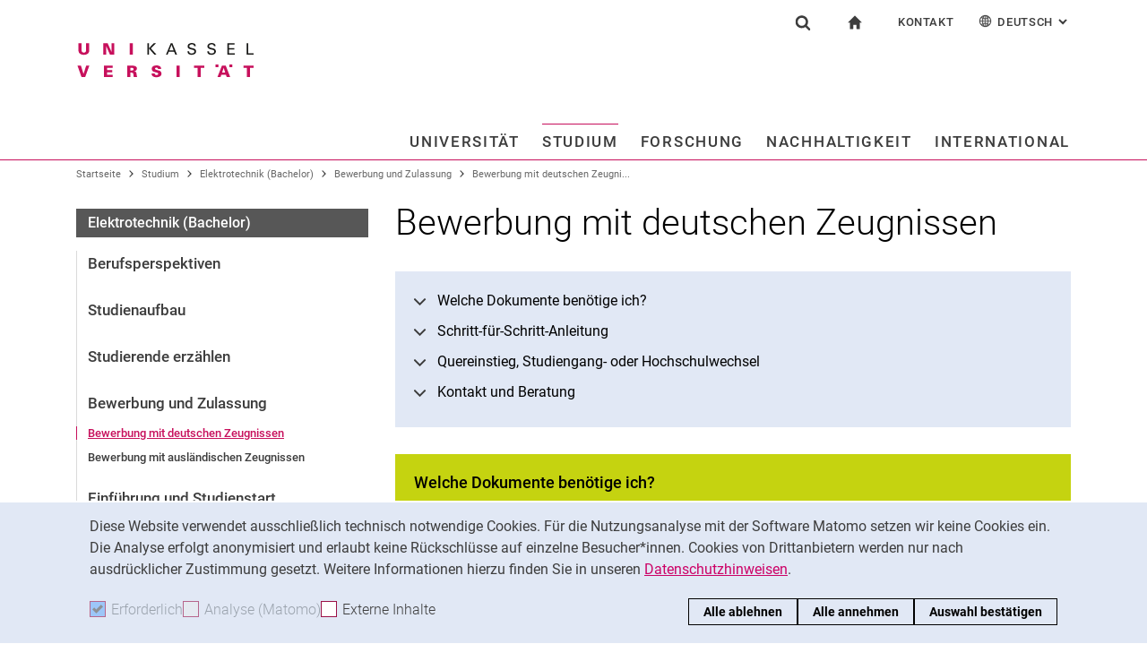

--- FILE ---
content_type: text/html;charset=utf-8
request_url: https://www.uni-kassel.de/uni/studium/elektrotechnik-bachelor/bewerbung-und-zulassung/bewerbung-mit-deutschen-zeugnissen
body_size: 17862
content:
<!DOCTYPE html>
<html lang="de">
<head>
<meta charset="utf-8">
<title>Bewerbung mit deutschen Zeugnissen - UNI</title>

<meta name="viewport" content="initial-scale=1.0,width=device-width,shrink-to-fit=no"><meta name="format-detection" content="telephone=no">

<link rel="canonical" href="https://www.uni-kassel.de/uni/studium/elektrotechnik-bachelor/bewerbung-und-zulassung/bewerbung-mit-deutschen-zeugnissen.html"/>

<link rel="alternate" hreflang="de-DE" href="https://www.uni-kassel.de/uni/studium/elektrotechnik-bachelor/bewerbung-und-zulassung/bewerbung-mit-deutschen-zeugnissen.html"/>
<link rel="alternate" hreflang="en-US" href="https://www.uni-kassel.de/uni/en/studium/elektrotechnik-bachelor/bewerbung-und-zulassung/bewerbung-mit-deutschen-zeugnissen.html"/>
<link rel="alternate" hreflang="x-default" href="https://www.uni-kassel.de/uni/studium/elektrotechnik-bachelor/bewerbung-und-zulassung/bewerbung-mit-deutschen-zeugnissen.html"/>

<meta name="generator" content="TYPO3 CMS">
<meta name="twitter:card" content="summary">
<!-- 
	This website is powered by TYPO3 - inspiring people to share!
	TYPO3 is a free open source Content Management Framework initially created by Kasper Skaarhoj and licensed under GNU/GPL.
	TYPO3 is copyright 1998-2026 of Kasper Skaarhoj. Extensions are copyright of their respective owners.
	Information and contribution at https://typo3.org/
-->
<link rel="icon" href="/uni/_assets/97ce2a73d41b33be41f1527dbf1cc639/Images/favicon.ico" type="image/vnd.microsoft.icon">
<link rel="stylesheet" href="/uni/_assets/97ce2a73d41b33be41f1527dbf1cc639/Css/bootstrap.min.css?1760424641" media="all">


</head>
<body id="top" data-asset-path="/uni/_assets/97ce2a73d41b33be41f1527dbf1cc639/">

<nav class="skip-to" aria-label="Schnellzugriff">
    <ul class="skip-to-list">
        <li class="skip-to-item"><a href="#inhalt" class="skip-to-link">Springe direkt zu: Inhalt</a></li>
        <li class="skip-to-item"><a href="#suche" class="skip-to-link">Springe direkt zu: Suche</a></li>
        <li class="skip-to-item"><a href="#hauptnavigation" class="skip-to-link">Springe direkt zu: Hauptnavigation</a></li>
    </ul>
</nav>
<hr class="hidden"/>
<div class="page page--sticky-subnav" id="page">
    
<header class="page-header" id="page-header"><div class="page-header-liner"><div class="container page-header-container"><div class="page-header-meta"><div class="search-form-wrapper" role="search" id="suche"><a class="search-form-control" href="#search-form" id="search-form-control"><svg xmlns="http://www.w3.org/2000/svg" width="26" height="28" aria-hidden="true" viewBox="0 0 26 28" class="search-form-control-icon"><use y="0" x="0" xlink:href="/uni/_assets/97ce2a73d41b33be41f1527dbf1cc639/Images/sprite.svg#icon-search"></use></svg><svg xmlns="http://www.w3.org/2000/svg" width="26" height="28" aria-hidden="true" viewBox="0 0 26 28" class="search-form-control-icon-close"><use y="0" x="0" xlink:href="/uni/_assets/97ce2a73d41b33be41f1527dbf1cc639/Images/sprite.svg#icon-plus"></use></svg><span class="sr-only">Suchformular</span></a><form class="search-form" id="search-form" data-search-form-global><div class="container"><div class="search-form-liner search-form-liner--full"><div class="search-field-wrapper"><label class="search-label" for="search-field">Suchbegriff</label><input type="text" name="search-q" class="search-field" id="search-field" placeholder="Suchbegriff eingeben"/></div><div class="search-engine-wrapper"><label class="search-label" for="search-url">Suchmaschine</label><select name="search-url" class="form-control form-control--search-select" id="search-url"><option value="https://www.google.de/search?hl=de&amp;sitesearch=uni-kassel.de&amp;q=_SWORD_">Google</option><option value="https://duckduckgo.com/?ia=web&amp;q=_SWORD_%20site:uni-kassel.de">DuckDuckGo</option><option value="https://www.bing.com/search?q=_SWORD_%20site:uni-kassel.de">Bing</option><option value="https://www.ecosia.org/search?method=index&amp;q=_SWORD_%20uni-kassel.de">Ecosia</option><option value="https://www.you.com/search?q=_SWORD_%20uni-kassel.de">You</option><option value="https://presearch.com/search?q=_SWORD_%20uni-kassel.de">Presearch</option><option value="https://www.qwant.com?q=_SWORD_%20uni-kassel.de">Qwant</option><option value="https://de.search.yahoo.com/search?vs=uni-kassel.de&amp;p=_SWORD_">Yahoo</option><option value="https://www.startpage.com/sp/search?query=_SWORD_%20uni-kassel.de">Startpage</option></select></div><button type="submit" class="search-submit"><svg xmlns="http://www.w3.org/2000/svg" width="26" height="28" aria-hidden="true" viewBox="0 0 26 28" class="search-submit-icon"><use y="0" x="0" xlink:href="/uni/_assets/97ce2a73d41b33be41f1527dbf1cc639/Images/sprite.svg#icon-search-submit"></use></svg><span class="sr-only">Suchen (öffnet externen Link in einem neuen Fenster)</span></button></div></div></form></div><nav class="navigation-meta" aria-label="spezielle Services"><ul class="navigation-meta-list"><li class="navigation-meta-item navigation-home"><a href="/uni/index.html" class="navigation-home-link"><svg xmlns="http://www.w3.org/2000/svg" width="16" height="16" aria-hidden="true" viewBox="0 0 32 32" class="navigation-home-link-icon"><use y="0" x="0" xlink:href="/uni/_assets/97ce2a73d41b33be41f1527dbf1cc639/Images/sprite.svg#icon-home"></use></svg><span class="sr-only">zur Startseite</span></a></li><li class="navigation-meta-item quick-start"><a href="#quick-start-dropdown" class="navigation-meta-link" id="quick-start-anchor">Kontakt</a><div class="navigation-meta-list quick-start-dropdown" id="quick-start-dropdown" aria-labelledby="quick-start-anchor"><ul class="quick-start-list"><li><a href="/uni/studium/kontakt-und-beratung.html" class="quick-start-link">Kontakt und Beratung rund ums Studium</a></li><li><a href="/uni/kontakt-fuer-presse-und-oeffentlichkeit.html" class="quick-start-link">Kontakt für Presse und Öffentlichkeit</a></li><li><a href="/uni/universitaet/kontakt-und-standorte.html" class="quick-start-link">Allgemeiner Kontakt und Standorte</a></li><li><a href="/uni/universitaet/organisation/einrichtungen-a-z.html" class="quick-start-link">Einrichtungen suchen</a></li><li><a href="https://portal.uni-kassel.de/qisserver/rds?state=user&amp;type=8&amp;topitem=lectures&amp;breadCrumbSource=portal" target="_blank" class="quick-start-link" rel="noreferrer">Personen suchen</a></li></ul></div></li><li class="navigation-meta-item quick-start"><a href="#quick-start-dropdown-lang" class="navigation-meta-link" id="quick-start-anchor-lang"><svg width="15" height="15" aria-hidden="true" focusable="false" class="navigation-meta-icon navigation-meta-icon--left" viewBox="0 0 15 15" fill="none" xmlns="http://www.w3.org/2000/svg"><path d="M14 7.45667C13.9856 5.81002 13.3644 4.16336 12.0933 2.90671C10.8656 1.67888 9.23332 1 7.5 1C5.76668 1 4.13447 1.67888 2.9067 2.90671C1.64997 4.16334 1.01442 5.81002 1 7.45667V7.5V7.54333C1.01441 9.18998 1.63558 10.8366 2.9067 12.0933C4.13442 13.3211 5.76668 14 7.5 14C9.23332 14 10.8655 13.3211 12.0933 12.0933C13.3499 10.8367 13.9855 9.18998 14 7.54333V7.5V7.45667ZM11.8189 11.3278C11.4289 10.9811 11.0101 10.6922 10.5623 10.4467C10.7645 9.66671 10.8945 8.78561 10.9234 7.86112H13.2634C13.1911 9.10333 12.7 10.3312 11.8189 11.3278ZM1.73679 7.86112H4.07675C4.10566 8.79995 4.23564 9.66666 4.43785 10.4467C3.99011 10.6778 3.57114 10.9811 3.18122 11.3278C2.30012 10.3312 1.80904 9.10338 1.73679 7.86112ZM3.18122 3.67226C3.57125 4.01895 3.99008 4.30783 4.43785 4.55336C4.22123 5.3333 4.10566 6.20002 4.07685 7.1389H1.73679C1.80903 5.89669 2.30012 4.66886 3.18122 3.67226ZM7.13897 4.58217C6.51791 4.53885 5.89676 4.40887 5.30451 4.16334C5.73787 2.89221 6.38784 1.99669 7.13897 1.78007V4.58217ZM7.13897 5.30439V7.13885H4.79901C4.82793 6.32999 4.92899 5.54992 5.1024 4.85664C5.75226 5.11669 6.44567 5.26108 7.13897 5.30439ZM7.13897 7.86106V9.69552C6.44567 9.73885 5.75226 9.88333 5.10229 10.1433C4.92899 9.44997 4.82782 8.66992 4.79891 7.86106H7.13897ZM7.13897 10.4177V13.2199C6.38784 13.0033 5.73787 12.0933 5.30451 10.8367C5.89676 10.591 6.51791 10.4611 7.13897 10.4177ZM7.86119 10.4177C8.48224 10.4611 9.1034 10.591 9.69564 10.8366C9.26229 12.1077 8.61232 13.0032 7.86119 13.2198V10.4177ZM7.86119 9.69552V7.86106H10.2011C10.1722 8.66992 10.0712 9.45 9.89776 10.1433C9.24789 9.88322 8.55449 9.73883 7.86119 9.69552ZM7.86119 7.13885V5.30439C8.55449 5.26106 9.24789 5.11658 9.89786 4.85664C10.0712 5.54994 10.1723 6.32999 10.2012 7.13885H7.86119ZM7.86119 4.58217V1.77997C8.61232 1.99659 9.26229 2.90663 9.69564 4.16323C9.1034 4.40888 8.48224 4.53884 7.86119 4.58217ZM9.37787 2.03999C10.0857 2.28553 10.7357 2.66105 11.3134 3.16665C11.01 3.4266 10.6923 3.65773 10.36 3.84554C10.1001 3.12332 9.76789 2.50216 9.37787 2.03999ZM4.65457 3.84554C4.32238 3.65773 3.99008 3.4267 3.70122 3.16665C4.27894 2.66105 4.92904 2.28555 5.63673 2.03999C5.23229 2.50216 4.9001 3.12332 4.65457 3.84554ZM4.65457 11.1544C4.91452 11.8766 5.24681 12.4833 5.62234 12.9599C4.91454 12.7144 4.26455 12.3389 3.68683 11.8333C3.99021 11.5733 4.30785 11.3422 4.65457 11.1544ZM10.3456 11.1544C10.6778 11.3422 11.0101 11.5732 11.299 11.8333C10.7213 12.3389 10.0712 12.7144 9.36347 12.9599C9.76791 12.4978 10.1001 11.8766 10.3456 11.1544ZM10.9234 7.13885C10.8945 6.20002 10.779 5.3333 10.5622 4.55331C11.01 4.32218 11.429 4.01889 11.8189 3.6722C12.7 4.66889 13.1767 5.89658 13.2633 7.13885H10.9234Z" fill="currentColor" stroke="currentColor" stroke-width="0.3"/></svg>Deutsch<span class="sr-only">: Alternative Seitensprachen</span><svg width="10" height="7" aria-hidden="true" focusable="false" viewBox="0 0 10 7" fill="none" xmlns="http://www.w3.org/2000/svg" class="navigation-meta-icon navigation-meta-icon--right"><path d="M9 1L5.13793 5L1 1" stroke="currentColor" stroke-width="2"/></svg></a><div class="navigation-meta-list quick-start-dropdown" id="quick-start-dropdown-lang" aria-label="Alternative Seitensprachen"><ul class="quick-start-list quick-start-list--lang"><li><a href="/uni/en/studium/elektrotechnik-bachelor/bewerbung-und-zulassung/bewerbung-mit-deutschen-zeugnissen.html" class="quick-start-link"><span lang="en">English</span></a></li></ul></div></li></ul></nav></div><div class="page-header-ci" id="logo-wrapper"><a class="page-logo-link" href="/uni/index.html"><img src="https://www.uni-kassel.de/uni/index.php?eID=dumpFile&amp;t=f&amp;f=26819&amp;token=fb62f8d9c0bf6261254757d6ccdaae913b46c83b" alt="zur Startseite" width="199" height="40" class="img-fluid page-logo page-logo-default"/></a></div><div class="row justify-content-end"><div class="col-lg-16 navigation-col"><nav class="navigation" id="hauptnavigation" aria-label="Hauptnavigation"><ul class="navigation-list"><li class="navigation-list-item"><a href="#n33" data-controls="n33" id="n33-control" class="navigation-link">Universität</a><div class="navigation-dropdown" id="n33" role="region"><a href="/uni/universitaet/unser-profil.html" class="navigation-toplevel-link">Universität</a><div class="navigation-sub-nav-wrapper"><div class="navigation-sub-nav"><p class="navigation-sub-nav-header"><a href="/uni/universitaet/unser-profil.html" class="navigation-sub-nav-header-link">Unser Profil</a></p></div><div class="navigation-sub-nav"><p class="navigation-sub-nav-header"><a href="/uni/universitaet/organisation.html" class="navigation-sub-nav-header-link">Organisation</a></p><ul class="navigation-sub-nav-list"><li class="navigation-sub-nav-item"><a href="/uni/universitaet/organisation/praesidium.html" class="navigation-sub-nav-link">Präsidium</a></li><li class="navigation-sub-nav-item"><a href="https://www.uni-kassel.de/hochschulverwaltung/organisation/gremien" target="_blank" class="navigation-sub-nav-link">Gremien</a></li><li class="navigation-sub-nav-item"><a href="/uni/universitaet/organisation/fachbereiche-und-institute.html" class="navigation-sub-nav-link">Fachbereiche und Institute</a></li><li class="navigation-sub-nav-item"><a href="/uni/universitaet/organisation/hochschulverwaltung.html" class="navigation-sub-nav-link">Hochschulverwaltung</a></li><li class="navigation-sub-nav-item"><a href="/uni/universitaet/organisation/zentrale-einrichtungen.html" class="navigation-sub-nav-link">Zentrale Einrichtungen</a></li></ul></div><div class="navigation-sub-nav"><p class="navigation-sub-nav-header"><a href="/uni/universitaet/arbeitgeberin.html" class="navigation-sub-nav-header-link">Arbeitgeberin</a></p></div><div class="navigation-sub-nav"><p class="navigation-sub-nav-header"><a href="/uni/universitaet/stellenangebote.html" class="navigation-sub-nav-header-link">Stellenangebote</a></p></div><div class="navigation-sub-nav"><p class="navigation-sub-nav-header"><a href="/uni/universitaet/alumni-und-freunde.html" class="navigation-sub-nav-header-link">Alum­ni und Freunde</a></p></div><div class="navigation-sub-nav"><p class="navigation-sub-nav-header"><a href="/uni/universitaet/kontakt-und-standorte.html" class="navigation-sub-nav-header-link">Kontakt und Standorte</a></p></div></div></div></li><li class="navigation-list-item"><a href="#n34" data-controls="n34" id="n34-control" class="navigation-link navigation-link--current">Studium</a><div class="navigation-dropdown" id="n34" role="region"><a href="/uni/studium/studium-im-ueberblick.html" class="navigation-toplevel-link">Studium</a><div class="navigation-sub-nav-wrapper"><div class="navigation-sub-nav"><p class="navigation-sub-nav-header"><a href="/uni/studium/studium-im-ueberblick.html" class="navigation-sub-nav-header-link">Studium im Überblick</a></p></div><div class="navigation-sub-nav"><p class="navigation-sub-nav-header"><a href="/uni/studium/alle-studiengaenge.html" class="navigation-sub-nav-header-link">Alle Studiengänge</a></p><ul class="navigation-sub-nav-list"><li class="navigation-sub-nav-item"><a href="/uni/studium/alle-studiengaenge/bachelor-studiengaenge.html" class="navigation-sub-nav-link">Bachelor-Studiengänge</a></li><li class="navigation-sub-nav-item"><a href="/uni/studium/alle-studiengaenge/lehramtsstudium.html" class="navigation-sub-nav-link">Lehramtsstudium</a></li><li class="navigation-sub-nav-item"><a href="/uni/studium/alle-studiengaenge/studiengaenge-der-kunsthochschule.html" class="navigation-sub-nav-link">Studiengänge der Kunsthochschule</a></li><li class="navigation-sub-nav-item"><a href="/uni/studium/alle-studiengaenge/master-studiengaenge.html" class="navigation-sub-nav-link">Master-Studiengänge</a></li><li class="navigation-sub-nav-item"><a href="/uni/studium/alle-studiengaenge/neue-studienangebote.html" class="navigation-sub-nav-link">Neue Studienangebote</a></li></ul></div><div class="navigation-sub-nav"><p class="navigation-sub-nav-header"><a href="/uni/studium/vor-der-bewerbung.html" class="navigation-sub-nav-header-link">Vor der Bewerbung</a></p></div><div class="navigation-sub-nav"><p class="navigation-sub-nav-header"><a href="/uni/studium/nach-der-bewerbung.html" class="navigation-sub-nav-header-link">Nach der Bewerbung</a></p></div><div class="navigation-sub-nav"><p class="navigation-sub-nav-header"><a href="/uni/studium/im-studium.html" class="navigation-sub-nav-header-link">Im Studium</a></p></div><div class="navigation-sub-nav"><p class="navigation-sub-nav-header"><a href="/uni/studium/kontakt-und-beratung.html" class="navigation-sub-nav-header-link">Kontakt und Beratung</a></p></div></div></div></li><li class="navigation-list-item"><a href="#n35" data-controls="n35" id="n35-control" class="navigation-link">Forschung</a><div class="navigation-dropdown" id="n35" role="region"><a href="/uni/forschung/forschung-im-ueberblick.html" class="navigation-toplevel-link">Forschung</a><div class="navigation-sub-nav-wrapper"><div class="navigation-sub-nav"><p class="navigation-sub-nav-header"><a href="/uni/forschung/forschung-im-ueberblick.html" class="navigation-sub-nav-header-link">Forschung im Überblick</a></p></div><div class="navigation-sub-nav"><p class="navigation-sub-nav-header"><a href="/uni/forschung/forschungsschwerpunkte.html" class="navigation-sub-nav-header-link">Forschungsschwerpunkte</a></p></div><div class="navigation-sub-nav"><p class="navigation-sub-nav-header"><a href="/uni/forschung/forschungs-und-graduiertenfoerderung.html" class="navigation-sub-nav-header-link">Forschungs- und Graduiertenförderung</a></p></div><div class="navigation-sub-nav"><p class="navigation-sub-nav-header"><a href="/uni/forschung/wissens-und-technologietransfer.html" class="navigation-sub-nav-header-link">Wissens- und Technologietransfer</a></p></div></div></div></li><li class="navigation-list-item"><a href="#n26055" data-controls="n26055" id="n26055-control" class="navigation-link">Nachhaltigkeit</a><div class="navigation-dropdown" id="n26055" role="region"><a href="/uni/nachhaltigkeit/hochschule-fuer-nachhaltigkeit-nachhaltige-hochschule.html" class="navigation-toplevel-link">Nachhaltigkeit</a><div class="navigation-sub-nav-wrapper"><div class="navigation-sub-nav"><p class="navigation-sub-nav-header"><a href="/uni/nachhaltigkeit/hochschule-fuer-nachhaltigkeit-nachhaltige-hochschule.html" class="navigation-sub-nav-header-link">Hochschule für Nachhaltigkeit, nachhaltige Hochschule</a></p></div><div class="navigation-sub-nav"><p class="navigation-sub-nav-header"><a href="/uni/nachhaltigkeit/nachhaltigkeitsforschung.html" class="navigation-sub-nav-header-link">Nachhaltigkeitsforschung</a></p><ul class="navigation-sub-nav-list"><li class="navigation-sub-nav-item"><a href="/uni/nachhaltigkeit/nachhaltigkeitsforschung/kassel-institute-for-sustainability.html" class="navigation-sub-nav-link">Kassel Institute for Sustainability</a></li></ul></div><div class="navigation-sub-nav"><p class="navigation-sub-nav-header"><a href="/uni/studium/alle-studiengaenge/neue-studienangebote.html" class="navigation-sub-nav-header-link">Nachhaltigkeit studieren</a></p></div><div class="navigation-sub-nav"><p class="navigation-sub-nav-header"><a href="/uni/nachhaltigkeit/nachhaltigkeit-und-wissenstransfer.html" class="navigation-sub-nav-header-link">Nachhaltigkeit und Wissenstransfer</a></p></div><div class="navigation-sub-nav"><p class="navigation-sub-nav-header"><a href="/uni/nachhaltigkeit/nachhaltiger-betrieb-und-campus.html" class="navigation-sub-nav-header-link">Nachhaltiger Betrieb und Campus</a></p><ul class="navigation-sub-nav-list"><li class="navigation-sub-nav-item"><a href="/uni/nachhaltigkeit/nachhaltiger-betrieb-und-campus/green-office.html" class="navigation-sub-nav-link">Green Office</a></li></ul></div></div></div></li><li class="navigation-list-item navigation-list-item-last"><a href="#n1362" data-controls="n1362" id="n1362-control" class="navigation-link navigation-link-last">International</a><div class="navigation-dropdown" id="n1362" role="region"><a href="/uni/international/internationaler-austausch-im-ueberblick.html" class="navigation-toplevel-link">International</a><div class="navigation-sub-nav-wrapper"><div class="navigation-sub-nav"><p class="navigation-sub-nav-header"><a href="/uni/international/internationaler-austausch-im-ueberblick.html" class="navigation-sub-nav-header-link">Internationaler Austausch im Überblick</a></p></div><div class="navigation-sub-nav"><p class="navigation-sub-nav-header"><a href="/uni/international/nach-kassel-kommen.html" class="navigation-sub-nav-header-link">Nach Kassel kommen</a></p></div><div class="navigation-sub-nav"><p class="navigation-sub-nav-header"><a href="/uni/international/ins-ausland-gehen.html" class="navigation-sub-nav-header-link">Ins Ausland gehen</a></p></div><div class="navigation-sub-nav"><p class="navigation-sub-nav-header"><a href="/uni/international/kontakt-und-service.html" class="navigation-sub-nav-header-link">Kontakt und Service</a></p></div></div></div></li><li class="navigation-list-item-disabled"><a href="/uni/aktuelles-aus-der-universitaet/alle-meldungen.html" class="navigation-toplevel-link">Aktuelles aus der Universität</a><div class="navigation-sub-nav"><p class="navigation-sub-nav-header"><a href="/uni/aktuelles-aus-der-universitaet/pressemitteilungen.html" class="navigation-sub-nav-header-link">Pressemitteilungen</a></p></div><div class="navigation-sub-nav"><p class="navigation-sub-nav-header"><a href="/uni/aktuelles-aus-der-universitaet/alle-meldungen.html" class="navigation-sub-nav-header-link">Alle Meldungen</a></p><ul class="navigation-sub-nav-list"><li class="navigation-sub-nav-item"><a href="/uni/aktuelles-aus-der-universitaet/alle-meldungen/berichte-aus-den-bereichen.html" class="navigation-sub-nav-link">Berichte aus den Bereichen</a></li><li class="navigation-sub-nav-item"><a href="/uni/aktuelles-aus-der-universitaet/alle-meldungen/wissenschaftliche-standpunkte.html" class="navigation-sub-nav-link">Wissenschaftliche Standpunkte</a></li><li class="navigation-sub-nav-item"><a href="/uni/aktuelles-aus-der-universitaet/alle-meldungen/stellungnahmen-der-hochschule.html" class="navigation-sub-nav-link">Stellungnahmen der Hochschule</a></li></ul></div><div class="navigation-sub-nav"><p class="navigation-sub-nav-header"><a href="/uni/aktuelles-aus-der-universitaet/oeffentliche-veranstaltungen.html" class="navigation-sub-nav-header-link">Öffentliche Veranstaltungen</a></p><ul class="navigation-sub-nav-list"><li class="navigation-sub-nav-item"><a href="/uni/aktuelles-aus-der-universitaet/oeffentliche-veranstaltungen/ringvorlesungen.html" class="navigation-sub-nav-link">Ringvorlesungen</a></li><li class="navigation-sub-nav-item"><a href="/uni/aktuelles-aus-der-universitaet/oeffentliche-veranstaltungen/ausstellungen-und-rundgaenge.html" class="navigation-sub-nav-link">Ausstellungen und Rundgänge</a></li></ul></div><div class="navigation-sub-nav"><p class="navigation-sub-nav-header"><a href="/uni/aktuelles-aus-der-universitaet/konferenzen-und-tagungen.html" class="navigation-sub-nav-header-link">Konferenzen und Tagungen</a></p></div><div class="navigation-sub-nav"><p class="navigation-sub-nav-header"><a href="/uni/aktuelles-aus-der-universitaet/portraets-und-geschichten.html" class="navigation-sub-nav-header-link">Porträts und Geschichten</a></p></div><div class="navigation-sub-nav"><p class="navigation-sub-nav-header"><a href="/uni/aktuelles-aus-der-universitaet/social-media.html" class="navigation-sub-nav-header-link">Social Media</a></p></div><div class="navigation-sub-nav"><p class="navigation-sub-nav-header"><a href="/uni/aktuelles-aus-der-universitaet/podcasts.html" class="navigation-sub-nav-header-link">Podcasts</a></p></div><div class="navigation-sub-nav"><p class="navigation-sub-nav-header"><a href="/uni/aktuelles-aus-der-universitaet/shopuni-kassel.html" class="navigation-sub-nav-header-link">shop@uni-kassel</a></p><ul class="navigation-sub-nav-list"><li class="navigation-sub-nav-item"><a href="/uni/aktuelles-aus-der-universitaet/shopuni-kassel/kalenderblatt-2026.html" class="navigation-sub-nav-link">Kalenderblatt 2026</a></li><li class="navigation-sub-nav-item"><a href="/uni/aktuelles-aus-der-universitaet/shopuni-kassel/rollups.html" class="navigation-sub-nav-link">Rollups</a></li><li class="navigation-sub-nav-item"><a href="/uni/aktuelles-aus-der-universitaet/shopuni-kassel/bestellformular.html" class="navigation-sub-nav-link">Bestellformular</a></li></ul></div></li></ul></nav></div></div></div></div></header>




    
    <div class="container container--breadcrumb">
        <nav class="breadcrumb-wrapper" id="breadcrumb" aria-label="Seitenpfad"><ul class="breadcrumb breadcrumb--main"><li class="breadcrumb-item breadcrumb-item--dynamic"><a href="/uni/index.html" class="breadcrumb-link">Startseite</a><span class="breadcrumb-divider" aria-hidden="true"></span></li><li class="breadcrumb-item breadcrumb-item--dynamic"><a href="/uni/studium/studium-im-ueberblick.html" class="breadcrumb-link">Studium</a><span class="breadcrumb-divider" aria-hidden="true"></span></li><li class="breadcrumb-item breadcrumb-item--dynamic"><a href="/uni/studium/elektrotechnik-bachelor.html" class="breadcrumb-link">Elektrotechnik (Bachelor)</a><span class="breadcrumb-divider" aria-hidden="true"></span></li><li class="breadcrumb-item breadcrumb-item--dynamic"><a href="/uni/studium/elektrotechnik-bachelor/bewerbung-und-zulassung.html" class="breadcrumb-link">Bewerbung und Zulassung</a><span class="breadcrumb-divider" aria-hidden="true"></span></li><li class="breadcrumb-item breadcrumb-item--dynamic active"><a href="/uni/studium/elektrotechnik-bachelor/bewerbung-und-zulassung/bewerbung-mit-deutschen-zeugnissen.html" class="breadcrumb-link" aria-current="page">Bewerbung mit deutschen Zeugni...</a></li></ul></nav>
    </div>


    <div class="container page-content">
        <div class="row">
            <div class="col-lg-5 subnavigation-wrapper subnavigation-wrapper-faculty">
                
                <nav class="subnavigation subnavigation--faculty" aria-labelledby="faculty-title-box"><p class="faculty-title-box" id="faculty-title-box">


    
        
    
        
            <a href="/uni/studium/elektrotechnik-bachelor/bewerbung-und-zulassung.html" class="subnavigation-toggle subnavigation-toggle--back"><span class="sr-only">Bewerbung und Zulassung</span></a>
            
        
    
        
    
        
    
        
    
        
    
        
    





    
        
    
        
    
        
            <span class="faculty-title-box__text"><a href="/uni/studium/elektrotechnik-bachelor.html" class="faculty-title-box__link">Elektrotechnik (Bachelor)</a></span><button type="button" class="subnavigation-toggle" id="subnavigation-toggle-faculty" aria-controls="subnavigation-list-faculty" aria-hidden="true"><span class="sr-only">Unternavigation</span></button>
            
        
    
        
    
        
    
        
    
        
    


</p><ul class="subnavigation-list subnavigation-list--faculty" id="subnavigation-list-faculty"><li class="subnavigation-item"><a href="/uni/studium/elektrotechnik-bachelor/berufsperspektiven.html" class="subnavigation-link">Berufsperspektiven</a></li><li class="subnavigation-item"><a href="/uni/studium/elektrotechnik-bachelor/studienaufbau.html" class="subnavigation-link">Studienaufbau</a></li><li class="subnavigation-item"><a href="/uni/studium/elektrotechnik-studieren/studierende-erzaehlen.html" class="subnavigation-link">Studierende erzählen</a></li><li class="subnavigation-item"><a href="/uni/studium/elektrotechnik-bachelor/bewerbung-und-zulassung.html" class="subnavigation-link">Bewerbung und Zulassung</a><ul class="subnavigation-sublist"><li class="subnavigation-item"><a href="/uni/studium/elektrotechnik-bachelor/bewerbung-und-zulassung/bewerbung-mit-deutschen-zeugnissen.html" class="subnavigation-link subnavigation-current">Bewerbung mit deutschen Zeugnissen</a></li><li class="subnavigation-item"><a href="/uni/studium/elektrotechnik-bachelor/bewerbung-und-zulassung/bewerbung-mit-auslaendischen-zeugnissen.html" class="subnavigation-link">Bewerbung mit ausländischen Zeugnissen</a></li></ul></li><li class="subnavigation-item"><a href="/uni/studium/elektrotechnik-bachelor/einfuehrung-und-studienstart.html" class="subnavigation-link">Einführung und Studienstart</a></li><li class="subnavigation-item"><a href="/uni/studium/elektrotechnik-bachelor/pruefungsordnung-und-modulhandbuch.html" class="subnavigation-link">Prüfungsordnung und Modulhandbuch</a></li><li class="subnavigation-item"><a href="/uni/studium/elektrotechnik-bachelor/im-studium.html" class="subnavigation-link">Im Studium</a></li><li class="subnavigation-item"><a href="/uni/studium/elektrotechnik-bachelor/ansprechpersonen-und-pruefungsausschuesse.html" class="subnavigation-link">Ansprechpersonen und Prüfungsausschüsse</a></li><li class="subnavigation-item"><a href="/uni/studium/alle-studiengaenge/bachelor-studiengaenge.html" class="subnavigation-link">zurück zu: Bachelor-Studiengänge</a></li><li class="subnavigation-item"><a href="https://www.uni-kassel.de/eecs/" target="_blank" class="subnavigation-link">zurück zu: FB 16</a></li></ul></nav>
                
            </div>
            <hr class="hidden"/>
            <main class="col-lg-11" id="inhalt">
                <!-- Campus-Lingo Style begin -->
                <style>
                    h1 + .campus-lingo-translation-hint {margin-top: -2.2rem; margin-bottom: 2rem;}
                </style>
                <!-- Campus-Lingo Style end   -->
                
                        
<h1><span class="hyphenated">Bewerbung mit deutschen Zeugnissen</span></h1>

                    
                <!-- Placeholder for hint for automatic translation -->
                <!-- CAMPUS_LINGO_AUTOTRANSLATION_INFORMATION -->
                <!--TYPO3SEARCH_begin-->
                
    
<section 
id="c43159" class="component  linklist-wrapper linklist-jumpblock linklist-jumpblock--lightblue"><div class="jumpblock-wrapper"><ul class="linklist"><li><a href="/uni/studium/elektrotechnik-bachelor/bewerbung-und-zulassung/bewerbung-mit-deutschen-zeugnissen.html#c54590" class="link-local" title="Welche Dokumente benötige ich?">
                                                Welche Dokumente benötige ich?
                                            </a></li><li><a href="/uni/studium/elektrotechnik-bachelor/bewerbung-und-zulassung/bewerbung-mit-deutschen-zeugnissen.html#c41988" class="link-local" title="Schritt-für-Schritt-Anleitung">
                                                Schritt-für-Schritt-Anleitung
                                            </a></li><li><a href="/uni/studium/elektrotechnik-bachelor/bewerbung-und-zulassung/bewerbung-mit-deutschen-zeugnissen.html#c43151" class="link-local" title="Quereinstieg, Studiengang- oder Hochschulwechsel">
                                                Quereinstieg, Studiengang- oder Hochschulwechsel
                                            </a></li><li><a href="/uni/studium/elektrotechnik-bachelor/bewerbung-und-zulassung/bewerbung-mit-deutschen-zeugnissen.html#c43172" class="link-local" title="Kontakt und Beratung">
                                                Kontakt und Beratung
                                            </a></li></ul></div></section>



<div id="c54594"><section 
id="c54590" class="component "><div class="card card-teaser
    
            card-teaser--filled card-teaser-goldyellow card-teaser-goldyellow--filled
            
        
        
        "><div class="card-img-top"></div><div class="card-block"><h2 class="card-title"><span class="hyphenated">Welche Dokumente benötige ich?</span></h2><div class="card-content"><div class="card-text"><p><p>Im Rahmen der Online-Bewerbung für diesen Studiengang benötige ich folgende Dokumente:</p><br /><ol><li><u>Scan meines Zeugnisses</u> der Hochschulzugangsberechtigung (z. B. Allgemeine Hochschulreife (Abitur), Fachhochschulreife (Fachabitur))</li><li><u>Nachweis der Krankenversicherung</u> ("Versi­che­rungs­be­stä­ti­gung für Hoch­schule")<br>Mitgliedsbescheinigungen werden nicht akzeptiert. Bitte beantragen Sie bei Ihrer gesetzlichen Krankenkasse eine digitale Versicherungsbescheinigung („Meldung 10“) für die Einschreibung an der Universität Kassel, welche die Krankenkasse elektronisch direkt an die Universität Kassel übermittelt. Teilen Sie Ihrer Krankenkasse dafür die <strong>Absendenummer der Universität Kassel</strong> mit. Diese lautet: <strong>H0000479</strong>. Sollten Sie privat versichert sein, müssen Sie sich mit Ihrer privaten Versicherungsbescheinigung an eine gesetzliche Krankenkasse wenden. Die gesetzliche Krankenkasse meldet im Anschluss digital der Universität Kassel, dass Sie „nicht (gesetzlich) Krankenversicherungspflichtig“ sind. Siehe auch: <a href="https://www.uni-kassel.de/go/versicherung">http://www.uni-kassel.de/go/versicherung</a></li><li><u>Scan meines Identitätsnachweises</u> (Personalausweis bzw. Reisepass)</li><li><u>Porträt-Foto</u><br>Für die CampusCard (Studierendenausweis) benötigen wir von Ihnen ein digitales Porträt-Foto. Das Foto sollte ungefähr den Vorgaben für die Erstellung von amtlichen Passbildern entsprechen, die maximale Größe von 5 Megabyte nicht überschreiten. Als Bildformate sind jpg, jpeg und png erlaubt.</li></ol></p></div></div></div></div></section></div>



<section 
id="c41988" class="component "><h2 class="h2"><span class="hyphenated">Schritt-für-Schritt-Anleitung</span></h2><ol class="timeline"><li class="timeline__item"><header class="timeline__header"><h3 class="h2 timeline__headline"><span class="timeline__counter">1<span class="sr-only">.</span></span><span class="timeline__headline-text"><span class="hyphenated">Allgemeine Voraussetzung</span></span></h3></header><div class="timeline__content"><div class="timeline__main-content"><ul><li>Habe ich eine Hochschulzugangsberechtigung?</li></ul></div><div class="timeline__additional-content"><p><strong>Hochschulzugangsberechtigung</strong></p><p>Um studieren zu können, benötigen Sie zunächst ein Abschlusszeugnis mit der Berechtigung zum Studium an einer Hochschule (Hochschulzugangsberechtigung): Allgemeine Hochschulreife, Fachgebundene Hochschulreife, Fachhochschulreife, Meisterprüfung oder vergleichbarer Abschluss (<a href="/uni/studium/vor-der-bewerbung/rund-um-die-studienplatzbewerbung/spezielle-bewerbungssituationen/studieren-ohne-abitur.html" title="Studieren ohne Abitur">Studieren ohne Abitur</a>).</p><p>Einen guten Überblick über die verschiedenen Abschlüsse und deren Unterschiede finden Sie auf der <a href="https://wissenschaft.hessen.de/studieren/zugang-und-zulassung" target="_blank" rel="noreferrer">Informationsseite "Zugangsvoraussetzungen" des Hessischen Ministeriums für Wissenschaft und Kunst.</a></p><p>Wenn Sie ein Zeugnis von einem deutschen Studienkolleg außerhalb der Universität Kassel haben (Feststellungsprüfung), gilt dies als Bewerbung mit ausländischen Zeugnissen. Bitte beachten Sie daher für Ihre Bewerbung die Informationen unter „Bewerbung mit ausländischen Zeugnissen“.</p></div></div></li><li class="timeline__item"><header class="timeline__header"><h3 class="h2 timeline__headline"><span class="timeline__counter">2<span class="sr-only">.</span></span><span class="timeline__headline-text"><span class="hyphenated">Fristen</span></span></h3></header><div class="timeline__content"><div class="timeline__main-content"><ul><li>Kann ich mich schon bewerben?&nbsp;</li></ul></div><div class="timeline__additional-content"><p>Die Bewerbungsfrist für diesen Studiengang finden Sie unterhalb der Studiengangsbeschreibung auf der Startseite des Studiengangs.&nbsp;</p></div></div></li><li class="timeline__item"><header class="timeline__header"><h3 class="h2 timeline__headline"><span class="timeline__counter">3<span class="sr-only">.</span></span><span class="timeline__headline-text"><span class="hyphenated">eCampus</span></span></h3><p class="timeline__subheadline"><span class="hyphenated">Registrierung</span></p></header><div class="timeline__content"><div class="timeline__main-content"><ul><li>Ich öffne die Webseite des Bewerbungsportals "eCampus":<br><br><a href="https://ecampus.uni-kassel.de/qisserver/pages/cs/sys/portal/subMenu.faces?navigationPosition=hisinoneapp_studi_no_login" target="_blank" class="btn btn-danger" rel="noreferrer">eCampus - Jetzt registrieren</a></li><li>Ich klicke auf "<strong>Registrierung</strong>".</li><li>Ich gebe meine Daten ein und lege ein Passwort fest.&nbsp;</li><li>Ich erhalte eine E-Mail und klicke den <strong>Bestätigungslink in der E-Mail</strong> an.&nbsp;</li></ul></div><div class="timeline__additional-content"><p>Die Universität Kassel empfiehlt dringend die <strong>E-Mail-Benachrichtigung zu aktivieren</strong> und sich regelmäßig im Bewerbungsportal einzuloggen.</p></div></div></li><li class="timeline__item"><header class="timeline__header"><h3 class="h2 timeline__headline"><span class="timeline__counter">4<span class="sr-only">.</span></span><span class="timeline__headline-text"><span class="hyphenated">Bewerbung</span></span></h3><p class="timeline__subheadline"><span class="hyphenated">Vorbereitung und Antrag ausfüllen</span></p></header><div class="timeline__content"><div class="timeline__main-content"><p><u>Vorbereitung:</u></p><ul><li>Ich nutze einen Desktop-PC oder einen Laptop. Für Smartphones ist der Online-Antrag nicht geeignet.</li><li>Ich habe die notwendigen Dokumente für die Online-Bewerbung eingescannt.</li><li>Ich öffne&nbsp;die Webseite des Bewerbungsportals "<strong>eCampus</strong>":<br><br><a href="https://ecampus.uni-kassel.de/qisserver/pages/cs/sys/portal/subMenu.faces?navigationPosition=hisinoneapp_studi_no_login" target="_blank" class="btn btn-danger" rel="noreferrer">eCampus</a><br> 	&nbsp;</li><li>Ich melde mich mit meinem Benutzernamen und meinem Passwort erneut im Bewerbungsportal "eCampus"&nbsp;an.&nbsp;</li><li>Ich klicke auf den Menüpunkt "<strong>Mein Studium</strong>" und dann auf "<strong>Studienbewerbung</strong>".</li></ul><p><u>Antrag ausfüllen:</u></p><ul><li>Ich wähle im Online-Antrag meinen gewünschten Studienabschluss aus.</li><li>Ich fülle das Online-Formular aus und lade ggf. entsprechende Nachweise hoch. Bei Unklarheiten lese ich die Hilfetexte neben den Fragen.&nbsp;</li><li>Ich bestätige die vollständige und wahrheitsgemäße Angabe meiner Daten und gebe meinen Antrag online ab, indem ich auf den Button „Antrag abgeben“ klicke. Die Seite zur Online-Einschreibung öffnet sich.</li></ul></div></div></li><li class="timeline__item"><header class="timeline__header"><h3 class="h2 timeline__headline"><span class="timeline__counter">5<span class="sr-only">.</span></span><span class="timeline__headline-text"><span class="hyphenated">Einschreibung</span></span></h3></header><div class="timeline__content"><div class="timeline__main-content"><ul><li>Ich durchlaufe die Online-Einschreibung und lade hierbei mein<strong> Porträt-Foto</strong> hoch und mache die <strong>Angaben zur Krankenkasse</strong>.</li><li>Ich schließe die Einschreibung ab und lasse meinen Semesterbeitrag berechnen.</li><li>Mein Antrags- und Antragsfachstatus stehen nun auf „Immatrikulation beantragt“.</li></ul></div></div></li><li class="timeline__item"><header class="timeline__header"><h3 class="h2 timeline__headline"><span class="timeline__counter">6<span class="sr-only">.</span></span><span class="timeline__headline-text"><span class="hyphenated">Semesterbeitrag</span></span></h3></header><div class="timeline__content"><div class="timeline__main-content"><ul><li>Ich überweise den <a href="/uni/studium/im-studium/semesterbeitrag.html">Semesterbeitrag</a>.&nbsp;</li></ul></div><div class="timeline__additional-content"><p>Für das Studium fallen semesterweise Gebühren an (Verwaltungskostenbeitrag, Studierendenwerk, Semesterticket, AStA). Den genauen Betrag, die Zahlungsfrist und die Angaben für die Überweisung finden Sie im Antrag auf Einschreibung.</p></div></div></li><li class="timeline__item"><header class="timeline__header"><h3 class="h2 timeline__headline"><span class="timeline__counter">7<span class="sr-only">.</span></span><span class="timeline__headline-text"><span class="hyphenated">Bearbeitung der Einschreibung</span></span></h3></header><div class="timeline__content"><div class="timeline__main-content"><ul><li>Sobald meine Einschreibung vom Studierendensekretariat bearbeitet wurde, erhalte ich eine Mail, die auf die Statusänderung meiner Bewerbung hinweist. Genauere Informationen finde ich dann in der Bewerbungsübersicht im eCampus. (Die Universität Kassel empfiehlt dringend die E-Mail-Benachrichtigung zu aktivieren und sich regelmäßig im Bewerbungsportal einzuloggen.)</li><li>Ändert sich mein Antrags- und Antragsfachstatus von „Immatrikulation beantragt“ in „Immatrikulation in Bearbeitung“, ist meine Einschreibung unvollständig. Welche Unterlagen und Informationen fehlen kann ich im eCampus in meiner Bewerbungsübersicht einsehen.</li><li>Ändert sich mein Status auf „Immatrikuliert“, ist meine Einschreibung abgeschlossen.</li></ul></div><div class="timeline__additional-content"><p>Was bedeuten die verschiedenen Statusmeldungen im eCampus? Erläuterungen finden Sie unter <a href="/uni/studium/ecampus-statusmeldung.html">eCampus Statusmeldung</a>.</p></div></div></li><li class="timeline__item"><header class="timeline__header"><h3 class="h2 timeline__headline"><span class="timeline__counter">8<span class="sr-only">.</span></span><span class="timeline__headline-text"><span class="hyphenated">UniAccount und Co.</span></span></h3></header><div class="timeline__content"><div class="timeline__main-content"><ul><li>Ich erhalte eine Willkommensmail mit wichtigen Daten.</li></ul></div><div class="timeline__additional-content"><p>Für einen erfolgreichen Studienstart machen wir Sie mit drei wichtigen Begriffen vertraut: Matrikelnummer, UniAccount und CampusCard.</p><ul></ul><p><strong>Matrikelnummer</strong><br> Dies ist Ihre persönliche Identifikationsnummer. Sie steht auf Ihrem Studierendenausweis (=CampusCard) und wird zum Beispiel für Prüfungsanmeldungen oder Bescheinigungen benötigt.</p><p><strong>UniAccount</strong><br> Der UniAccount ist Ihre Benutzererkennung (UserID) für die verschiedenen Online-Dienste der Uni, z.B. das WLAN und an eine Uni-E-Mailadresse gekoppelt. Nach der Aktivierung verläuft die gesamte Kommunikation seitens der Uni über diese E-Mailadresse. Bitte aktivieren Sie Ihren UniAccount zeitnah.</p><p><strong>CampusCard</strong><br> Ihre CampusCard schicken wir an die im eCampus hinterlegte Adresse. Sie ist ein wichtiger Bestandteil des Studienalltags an der Uni Kassel. Sie wird verwendet als Studienausweis und Semesterticket, als Bibliotheksausweis, als elektronische Geldbörse zum Bezahlen in der Mensa und als Kulturticket.</p></div></div></li><li class="timeline__item"><header class="timeline__header"><h3 class="h2 timeline__headline"><span class="timeline__counter">9<span class="sr-only">.</span></span><span class="timeline__headline-text"><span class="hyphenated">CampusCard</span></span></h3></header><div class="timeline__content"><div class="timeline__main-content"><ul><li>Ich erhalte die CampusCard per Post, sobald ich meinen Semesterbeitrag überwiesen habe.</li></ul></div><div class="timeline__additional-content"><p>Die CampusCard ist Ihr <strong>Studienausweis</strong> für die gesamte Dauer Ihres Studiums. Sie ist gleichzeitig&nbsp;<strong>Bibliotheksausweis</strong>, <strong>Kulturticket</strong>, Bezahlkarte in der Mensa, Kopierkarte usw.&nbsp;Weitere Informationen gibt es hier: <a href="https://www.uni-kassel.de/its/it-dienste-software/campuscard-identitaets-und-bezahlsystem.html" target="_blank">CampusCard</a></p></div></div></li><li class="timeline__item"><header class="timeline__header"><h3 class="h2 timeline__headline"><span class="timeline__counter">10<span class="sr-only">.</span></span><span class="timeline__headline-text"><span class="hyphenated">Einführung</span></span></h3></header><div class="timeline__content"><div class="timeline__main-content"><ul><li>Ich informiere mich auf der Unterseite "<em>Einführung und Studienstart - <u>Wichtige Termine</u>" .</em></li><li>Ich besuche die&nbsp;<strong>Einführungsveranstaltungen</strong>&nbsp;in der ersten Semesterwoche (vor dem regulären Vorlesungsbeginn) und informiere mich über die Erstellung des Stundenplans. <u>Erst danach erstelle ich meinen eigenen Stundenplan</u>.&nbsp;</li></ul></div><div class="timeline__additional-content"><p>In den Einführungsveranstaltungen werden die <strong>zentralen Fragen zum Aufbau des Studiums</strong> beantwortet. Hier gibt es Tipps und Hinweise rund um die Studienorganisation und den Studienverlauf. Die Stundenpläne werden in dieser Zeit erstellt. Und Sie lernen bereits Ihre künftigen Kommiliton*innen und den Campus kennen. <strong>Also: unbedingt hingehen!</strong></p><p>Hier geht es zu den Semesterzeiten der Universität Kassel:&nbsp;<a href="/uni/studium/im-studium/semester-und-lehrveranstaltungszeiten.html">Semester- und Lehrveranstaltungszeiten</a></p><p>&nbsp;</p></div></div></li><li class="timeline__item"><header class="timeline__header"><h3 class="h2 timeline__headline"><span class="timeline__counter">11<span class="sr-only">.</span></span><span class="timeline__headline-text"><span class="hyphenated">Vor dem Studium</span></span></h3></header><div class="timeline__content"><div class="timeline__main-content"><ul><li>Ich informiere mich auf der Unterseite "<em>Einführung und Studienstart - <u>Vor dem Studium</u></em>" darüber, wie ich mich auf das Studium vorbereiten kann.</li></ul></div></div></li></ol></section>



<div id="c43158"><section 
id="c43151" class="component "><div class="card card-teaser
    
            card-teaser--filled card-teaser-lightblue card-teaser-lightblue--filled
            
        
        
        "><div class="card-img-top"></div><div class="card-block"><h2 class="card-title"><span class="hyphenated">Quereinstieg, Studiengang- oder Hochschulwechsel</span></h2><div class="card-content"><ul class="linklist"><li><a href="/uni/studium/vor-der-bewerbung/rund-um-die-studienplatzbewerbung/wechsel-und-quereinstieg.html" class="link-internal">
                                Wechsel und Quereinstieg
                            </a></li></ul></div></div></div></section></div>



<div id="c43178"><b id="c43172"></b><h2 class="h2"><span class="hyphenated">Kontakt und Beratung</span></h2><div class="row"><div class="col-md-8"><section 
id="c43174" class="component "><div class="card card-teaser
    
            card-teaser--filled card-teaser-goldyellow card-teaser-goldyellow--filled
            
        
        
        "><div class="card-img-top"></div><div class="card-block"><h2 class="card-title"><span class="hyphenated">Information Studium</span></h2><div class="card-content"><div class="card-text"><p><strong>Telefon: +49 561 804-2205</strong><br /> Montag - Donnerstag: 10:00 - 15:30 Uhr<br /> Freitag: 10:00 - 12:00 Uhr<br /><br /></p><hr class="card-divider"><p class="card-text"></p></div><ul class="linklist"><li><a href="#" data-mailto-token="kygjrm8qrsbgcpclYslg+iyqqcj,bc" data-mailto-vector="-2" class="link-internal">
                                Email: studieren[at]uni-kassel[dot]de
                            </a></li></ul></div></div></div></section></div><div class="col-md-8"><section 
id="c43175" class="component "><div class="card card-teaser
    
            card-teaser--filled card-teaser-goldyellow card-teaser-goldyellow--filled
            
        
        
        "><div class="card-img-top"></div><div class="card-block"><h2 class="card-title"><span class="hyphenated">Infotheke "Information Studium"</span></h2><div class="card-content"><div class="card-text"><p><p>Moritzstaße 18 (Campus Center), 3. Etage<br /> Montag - Donnerstag: 10:00 - 15:00 Uhr<br /> Freitag: 10:00 - 12:00 Uhr</p></p></div><!--TYPO3SEARCH_end--><a href="/uni/studium/kontakt-und-beratung/servicestellen/information-studium.html" class="btn btn-primary"><span class="sr-only">Infotheke &quot;Information Studium&quot;: </span>
                        
                                Mehr Infos
                            
                    </a><!--TYPO3SEARCH_begin--></div></div></div></section></div></div></div>




                <!--TYPO3SEARCH_end-->
                
                
    
    <div class="social-share">
        <p class="social-share-title" id="social-share-title">
            Seite teilen:
        </p>
        <ul class="social-share-content" aria-labelledby="social-share-title">
            <li class="social-share-icon icon-mail">
                <a href="mailto:?body=https%3A%2F%2Fwww.uni-kassel.de%2Funi%2Fstudium%2Felektrotechnik-bachelor%2Fbewerbung-und-zulassung%2Fbewerbung-mit-deutschen-zeugnissen">
                    <svg focusable="false" aria-hidden="true" width="36" height="36" viewBox="0 0 36 36" fill="none" xmlns="http://www.w3.org/2000/svg">
                        <path class="icon" fill-rule="evenodd" clip-rule="evenodd" d="M18 36C27.9411 36 36 27.9411 36 18C36 8.05887 27.9411 0 18 0C8.05887 0 0 8.05887 0 18C0 27.9411 8.05887 36 18 36ZM6.92472 13.3428V24.0842L6.92432 24.0843C6.92432 25.5233 8.10372 26.7053 9.53936 26.7053L19.743 26.7056C19.6916 25.7035 20.0506 24.6498 20.8197 23.8789L22.3325 22.3626L19.2305 19.4332L17.7948 20.6409C17.6922 20.7436 17.5384 20.7951 17.3846 20.7951C17.2308 20.7951 17.1026 20.7436 16.9743 20.6409L15.5387 19.4332L10.4369 24.2385C10.3087 24.367 10.1549 24.4185 10.0011 24.4185C9.8473 24.4185 9.66793 24.3414 9.53971 24.2129C9.28326 23.9558 9.30884 23.5446 9.56528 23.3134L14.5645 18.5851L9.59092 14.3708C9.3089 14.1394 9.28333 13.754 9.51402 13.4713C9.74489 13.1887 10.1294 13.163 10.4114 13.3943L17.3847 19.3046L24.3581 13.3943C24.6145 13.163 25.0248 13.1887 25.2555 13.4713C25.4861 13.7284 25.4606 14.1396 25.1786 14.3708L20.2049 18.5851L23.2302 21.4373L26.0502 18.6107C26.5629 18.1225 27.1783 17.7884 27.8448 17.6342V13.3428C27.8448 11.9038 26.6654 10.7217 25.2297 10.7217H9.53976C8.10413 10.7217 6.92472 11.9038 6.92472 13.3428ZM26.973 19.5357C27.896 18.6106 29.4342 18.585 30.3828 19.5357L30.3828 19.5357C31.3057 20.4865 31.3057 22.0027 30.383 22.9276L28.3319 24.9834C27.3835 25.9341 25.8707 25.9341 24.9222 25.0091C24.7941 24.9063 24.6915 24.7778 24.6146 24.6493L25.1786 24.084C25.3324 23.9298 25.5887 23.9042 25.7682 24.0069L25.8451 24.084C26.2809 24.5208 26.9732 24.5208 27.409 24.084L29.46 22.0282C29.8958 21.5914 29.8958 20.8975 29.46 20.4607C29.0242 20.0238 28.332 20.0238 27.8961 20.4607L26.7167 21.6428C26.2039 21.4116 25.64 21.3345 25.1016 21.4116L26.973 19.5357ZM21.6918 28.1956C20.7689 27.2449 20.7689 25.7287 21.7174 24.7779L23.7684 22.7477C24.7169 21.797 26.2296 21.797 27.1782 22.7221C27.3062 22.8248 27.4089 22.9533 27.4858 23.0818L26.9218 23.6472C26.768 23.8013 26.5117 23.827 26.3321 23.7243L26.2552 23.6472C25.8195 23.2104 25.1272 23.2104 24.6914 23.6472L22.6404 25.703C22.2045 26.1398 22.2045 26.8337 22.6404 27.2705C23.0761 27.7073 23.7684 27.7073 24.2042 27.2705L25.3579 26.0629C25.8707 26.2942 26.4346 26.3712 26.973 26.2942L25.1016 28.17C24.1531 29.1207 22.6404 29.1207 21.6918 28.1956Z" fill="#A40D4C"/>
                    </svg><span class="sr-only">Seite über E-Mail teilen</span>
                </a>
            </li>
            <li class="social-share-icon icon-whatsapp">
                <a href="whatsapp://send?text=https%3A%2F%2Fwww.uni-kassel.de%2Funi%2Fstudium%2Felektrotechnik-bachelor%2Fbewerbung-und-zulassung%2Fbewerbung-mit-deutschen-zeugnissen" target="_blank" rel="noreferrer">
                    <svg focusable="false" aria-hidden="true" class="icon" width="36" height="36" viewBox="0 0 36 36" fill="none" xmlns="http://www.w3.org/2000/svg">
                        <path class="icon" d="M18 0C8.0595 0 0 8.0595 0 18C0 21.3768 0.948512 24.5251 2.56641 27.2256L0.161133 36L9.12305 33.6475C11.744 35.1376 14.7697 36 18 36C27.9405 36 36 27.9405 36 18C36 8.0595 27.9405 0 18 0ZM11.8389 9.60352C12.1314 9.60352 12.4319 9.60173 12.6914 9.61523C13.0124 9.62273 13.3618 9.64624 13.6963 10.3857C14.0938 11.2647 14.9593 13.4699 15.0703 13.6934C15.1813 13.9169 15.26 14.1802 15.1055 14.4727C14.9585 14.7727 14.882 14.9542 14.666 15.2197C14.4425 15.4777 14.1976 15.7982 13.9951 15.9932C13.7716 16.2167 13.5408 16.4617 13.7988 16.9072C14.0568 17.3527 14.9528 18.8132 16.2773 19.9922C17.9798 21.5132 19.4163 21.9806 19.8633 22.2041C20.3103 22.4276 20.5691 22.3928 20.8271 22.0928C21.0926 21.8003 21.9422 20.7966 22.2422 20.3496C22.5347 19.9026 22.8333 19.98 23.2383 20.127C23.6493 20.274 25.8411 21.3536 26.2881 21.5771C26.7351 21.8006 27.0281 21.9113 27.1406 22.0928C27.2561 22.2803 27.2562 23.1729 26.8857 24.2139C26.5152 25.2534 24.6959 26.2586 23.8799 26.3291C23.0564 26.4056 22.2878 26.6992 18.5273 25.2188C13.9913 23.4323 11.1307 18.7863 10.9072 18.4863C10.6837 18.1938 9.09082 16.0709 9.09082 13.8809C9.09082 11.6834 10.243 10.6072 10.6465 10.1602C11.0575 9.71316 11.5389 9.60352 11.8389 9.60352Z" fill="#A40D4C"/>
                    </svg><span class="sr-only">Seite über WhatsApp teilen (externer Link, öffnet neues Fenster)</span>
                </a>
            </li>
            
            <li class="social-share-icon">
                <a href="https://www.facebook.com/sharer/sharer.php?u=https%3A%2F%2Fwww.uni-kassel.de%2Funi%2Fstudium%2Felektrotechnik-bachelor%2Fbewerbung-und-zulassung%2Fbewerbung-mit-deutschen-zeugnissen" target="_blank" rel="noreferrer">
                    <svg focusable="false" aria-hidden="true" width="36" height="36" viewBox="0 0 36 36" fill="none" xmlns="http://www.w3.org/2000/svg">
                        <path class="icon" d="M18 0C8.0595 0 0 8.10102 0 18.0927C0 27.1632 6.648 34.6536 15.309 35.9623V22.8873H10.8555V18.1319H15.309V14.9672C15.309 9.72785 17.8485 7.42857 22.1805 7.42857C24.255 7.42857 25.353 7.58387 25.872 7.65322V11.804H22.917C21.078 11.804 20.436 13.5575 20.436 15.5326V18.1319H25.8255L25.095 22.8873H20.436V36C29.2215 34.8029 36 27.2522 36 18.0927C36 8.10102 27.9405 0 18 0Z" fill="#A40D4C"/>
                    </svg><span class="sr-only">Seite über Facebook teilen (externer Link, öffnet neues Fenster)</span>
                </a>
            </li>
            <li class="social-share-icon icon-copy">
                <a href="https://www.uni-kassel.de/uni/studium/elektrotechnik-bachelor/bewerbung-und-zulassung/bewerbung-mit-deutschen-zeugnissen.html" class="copy-link">
                    <svg focusable="false" aria-hidden="true" width="36" height="36" viewBox="0 0 36 36" fill="none" xmlns="http://www.w3.org/2000/svg">
                        <path class="icon" fill-rule="evenodd" clip-rule="evenodd" d="M36 18C36 27.9411 27.9411 36 18 36C8.05887 36 0 27.9411 0 18C0 8.05887 8.05887 0 18 0C27.9411 0 36 8.05887 36 18ZM13 12V26C13 26.5534 13.4467 27 14 27H26C26.5534 27 27 26.5532 27 26V12C27 11.4466 26.5532 11 26 11H14C13.4467 11 13 11.4466 13 12ZM14.9999 12.9999H25V25H14.9999V12.9999ZM9 22V7.99992L9.00012 7.99996C9.00012 7.44675 9.44687 7 10.0001 7H23.0001V8.99993H11.0001L10.9999 22H9Z" fill="#A40D4C"/>
                    </svg><span class="sr-only">Adresse der Seite kopieren</span>
                </a>
                <div class="copy-feedback">
                    <!--TYPO3SEARCH_end-->In Zwischenablage kopiert<!--TYPO3SEARCH_begin-->
                </div>
            </li>
        </ul>
    </div>

                
            </main>
            <hr class="hidden"/>
        </div>
    </div>
    <hr class="hidden"/><footer class="page-footer"><div class="container"><div class="page-footer-liner"><nav class="row" aria-label="Service-Links"><div class="col-md-3 page-footer-col"><ul class="linklist linklist-plain" aria-label="Footer-1"><li><a href="/uni/aktuelles-aus-der-universitaet/social-media.html" class="link-internal">Social Media Kanäle</a></li><li><a href="/uni/universitaet/kontakt-und-standorte.html" class="link-internal">Kontakt/Anfahrt</a></li><li><a href="https://ecampus.uni-kassel.de/qisserver/pages/cs/sys/portal/hisinoneIframePage.faces?id=qis_personen_anonym&amp;navigationPosition=link_qis_personen_anonym" target="_blank" class="link-internal" rel="noreferrer">Personen suchen</a></li><li><a href="/uni/universitaet/organisation/einrichtungen-a-z.html" class="link-internal">Einrichtungen suchen</a></li></ul></div><div class="col-md-3 page-footer-col"><ul class="linklist linklist-plain" aria-label="Footer-2"><li><a href="/uni/universitaet/stellenangebote.html" class="link-internal">Stellenangebote</a></li><li><a href="https://ecampus.uni-kassel.de/qisserver/pages/cs/sys/portal/hisinoneIframePage.faces?id=qis_vvz_anonym&amp;navigationPosition=link_qis_vvz_anonym" target="_blank" class="link-internal" rel="noreferrer">Vorlesungsverzeichnis</a></li><li><a href="https://www.uni-kassel.de/ub/" target="_blank" class="link-internal">Uni-Bibliothek</a></li><li><a href="https://moodle.uni-kassel.de" target="_blank" class="link-internal" rel="noreferrer">Moodle</a></li><li><a href="https://www.uni-kassel.de/go/panopto" target="_blank" class="link-internal">Panopto</a></li></ul></div><div class="col-md-3 page-footer-col"><ul class="linklist linklist-plain" aria-label="Footer-3"><li><a href="https://www.uni-kassel.de/hochschulverwaltung/notfall" target="_blank" class="link-internal">Notfall</a></li><li><a href="/uni/feedback-geben.html" class="link-internal">Feedback geben</a></li><li><a href="/uni/datenschutz.html" class="link-internal">Datenschutz</a></li><li><a href="/uni/barrierefreiheit.html" class="link-internal">Barrierefreiheit</a></li><li><a href="/uni/impressum.html" class="link-internal">Impressum</a></li></ul></div><div class="col-md-3 page-footer-col"><ul class="social" aria-label=""></ul></div><div class="col page-footer-col page-footer-col-plain"><div class="to-top to-top-footer"><a class="to-top-link" href="#top" title="Nach oben"><span class="sr-only">Nach oben</span></a></div></div></nav></div><hr class="hidden"/><div class="page-footer-contact"><div class="page-footer-contact-addresses"><div class="row"></div></div></div></div></footer>
<div class="cookie-notice" id="cookie-notice" data-initial=true tabindex="-1" data-toggle-text="Cookie-Einstellungen" aria-labelledby="cookie-notice-label" role="region"><p class="sr-only" id="cookie-notice-label">Cookie-Hinweis</p><div class="cookie-notice__liner"><div class="cookie-notice__text"><p>Diese Website verwendet ausschließlich technisch notwendige Cookies. Für die Nutzungsanalyse mit der Software Matomo setzen wir keine Cookies ein. Die Analyse erfolgt anonymisiert und erlaubt keine Rückschlüsse auf einzelne Besucher*innen. Cookies von Drittanbietern werden nur nach ausdrücklicher Zustimmung gesetzt. Weitere Informationen hierzu finden Sie in unseren <a href="/uni/datenschutz.html">Datenschutzhinweisen</a>.</p></div><div class="cookie-notice__form"><div class="cookie-notice__checks"><div class="cookie-notice__check"><label class="custom-control custom-checkbox custom-control--disabled" for="cookie-checkbox-mandatory"><input disabled="disabled" class="custom-control-input"  id="cookie-checkbox-mandatory" type="checkbox" name="cookie-notice-mandatory" checked aria-disabled="true" data-is-mandatory data-cookie-name="uk_cookie_noticeseen"><span class="custom-control-label"><span aria-hidden="true">Erforderlich</span><span class="sr-only">Erforderliche Cookies akzeptieren</span></span></label></div><div class="cookie-notice__check"><label class="custom-control custom-checkbox custom-control--disabled" for="cookie-checkbox-tracking"><input disabled="disabled" class="custom-control-input" id="cookie-checkbox-tracking" type="checkbox" name="cookie-notice-tracking" aria-disabled="true" data-is-tracking="1" data-cookie-name="uk_cookie_tracking"><span class="custom-control-label"><span aria-hidden="true">Analyse (Matomo)</span><span class="sr-only">Analyse-Cookies akzeptieren</span></span></label></div><div class="cookie-notice__check"><label class="custom-control custom-checkbox" for="cookie-checkbox-thirdparty"><input class="custom-control-input" id="cookie-checkbox-thirdparty" type="checkbox" name="cookie-notice-thirdparty" data-is-third-party="1" data-cookie-name="uk_cookie_thirdparty"><span class="custom-control-label"><span aria-hidden="true">Externe Inhalte</span><span class="sr-only">: Externe Inhalte / Cookies akzeptieren</span></span></label></div></div><div class="cookie-notice__accept-wrapper"><button class="cookie-notice__accept cookie-notice__accept--reject btn btn-primary" id="cookie-notice-reject">Alle ablehnen</button><button class="cookie-notice__accept cookie-notice__accept--all btn btn-primary" id="cookie-notice-accept-all">Alle annehmen</button><button class="cookie-notice__accept cookie-notice__accept--custom btn btn-primary" id="cookie-notice-accept">Auswahl bestätigen</button></div></div></div></div>


</div>
<nav id="navigation-mobile" class="navigation-mobile sr-only" aria-label="Hauptnavigation"><ul id="navigation-mobile-list"><li><a href="/uni/universitaet/unser-profil.html">Universität</a><ul><li><a href="/uni/universitaet/unser-profil.html">Unser Profil</a><ul><li></li><li></li><li><ul><li><a href="/uni/universitaet/unser-profil/chronik/2020er-jahre-heute-fuer-morgen.html">2020er Jah­re - Heute für Morgen</a></li><li><a href="/uni/universitaet/unser-profil/chronik/2010er-jahre-regionale-ausstrahlung-nationale-sichtbarkeit.html">2010er Jah­re - Regionale Ausstrahlung, nationale Sichtbarkeit</a></li><li><a href="/uni/universitaet/unser-profil/chronik/2000er-jahre-neue-steuerungsmodelle-und-forschungsorientierung.html">2000er Jah­re Neue Steuerungsmodelle und Forschungsorientierung</a></li><li><a href="/uni/universitaet/unser-profil/chronik/1990er-jahre-konzentration-forschungsorientierung-internationalisierung.html">1990er Jah­re - Konzentration, Forschungsorientierung, Internationalisierung</a></li><li><a href="/uni/universitaet/unser-profil/chronik/1980er-jahre-entwicklungsjahre.html">1980er - Jah­re Entwicklungsjahre</a></li><li><a href="/uni/universitaet/unser-profil/chronik/1969-1979-gruendungs-und-aufbaujahre.html">1969 - 1979 - Gründungs- und Aufbaujahre</a></li><li><a href="/uni/universitaet/unser-profil/chronik/vor-1969-die-akademische-vorgeschichte-der-universitaet-kassel.html">Vor 1969 - Die akademische Vorgeschichte der Universität Kassel</a></li></ul></li></ul></li><li><a href="/uni/universitaet/organisation.html">Organisation</a><ul><li><a href="/uni/universitaet/organisation/praesidium.html">Präsidium</a><ul><li><a href="/uni/universitaet/organisation/praesidium/praesidentin-prof-dr-ute-clement.html">Präsidentin Prof. Dr. Ute Clement</a></li><li><a href="/uni/universitaet/organisation/praesidium/kanzler-dr-oliver-fromm.html">Kanzler Dr. Oliver Fromm</a></li><li><a href="/uni/universitaet/organisation/praesidium/vizepraesidentin-prof-dr-sonja-buckel.html">Vizepräsidentin Prof. Dr. Sonja Buckel</a></li><li><a href="/uni/universitaet/organisation/praesidium/vizepraesident-prof-dr-michael-wachendorf.html">Vizepräsident Prof. Dr. Michael Wachendorf</a></li><li><a href="/uni/universitaet/organisation/praesidium/vizepraesident-prof-dr-rene-matzdorf.html">Vi­ze­prä­­si­­den­t Prof. Dr. Re­né Matz­dorf</a></li></ul></li><li><a href="https://www.uni-kassel.de/hochschulverwaltung/organisation/gremien" target="_blank">Gremien</a></li><li><a href="/uni/universitaet/organisation/fachbereiche-und-institute.html">Fachbereiche und Institute</a></li><li><a href="/uni/universitaet/organisation/hochschulverwaltung.html">Hochschulverwaltung</a></li><li><a href="/uni/universitaet/organisation/zentrale-einrichtungen.html">Zentrale Einrichtungen</a></li><li></li></ul></li><li><a href="/uni/universitaet/arbeitgeberin.html">Arbeitgeberin</a><ul><li></li><li></li><li></li><li></li><li><ul><li></li><li></li><li></li><li></li><li></li><li></li><li></li><li></li><li></li><li></li><li></li><li></li><li></li><li></li><li></li><li></li><li></li></ul></li></ul></li><li><a href="/uni/universitaet/stellenangebote.html">Stellenangebote</a></li><li><a href="/uni/universitaet/alumni-und-freunde.html">Alum­ni und Freunde</a><ul><li></li></ul></li><li><a href="/uni/universitaet/kontakt-und-standorte.html">Kontakt und Standorte</a><ul><li></li><li></li><li></li><li></li><li></li><li></li><li></li><li></li><li></li></ul></li></ul></li><li><a href="/uni/studium/studium-im-ueberblick.html">Studium</a><ul><li><a href="/uni/studium/studium-im-ueberblick.html">Studium im Überblick</a></li><li><a href="/uni/studium/alle-studiengaenge.html">Alle Studiengänge</a><ul><li><a href="/uni/studium/alle-studiengaenge/bachelor-studiengaenge.html">Bachelor-Studiengänge</a><ul><li><a href="/uni/studium/alle-studiengaenge/bachelor-studiengaenge/kombinationsbachelor.html">Kombinationsbachelor</a></li></ul></li><li><a href="/uni/studium/alle-studiengaenge/lehramtsstudium.html">Lehramtsstudium</a></li><li><a href="/uni/studium/alle-studiengaenge/studiengaenge-der-kunsthochschule.html">Studiengänge der Kunsthochschule</a></li><li><a href="/uni/studium/alle-studiengaenge/master-studiengaenge.html">Master-Studiengänge</a></li><li></li><li><a href="/uni/studium/alle-studiengaenge/neue-studienangebote.html">Neue Studienangebote</a></li></ul></li><li><a href="/uni/studium/vor-der-bewerbung.html">Vor der Bewerbung</a><ul><li></li><li><ul><li><a href="/uni/studium/vor-der-bewerbung/angebote-fuer-schuelerinnen-studieninteressierte/orientierungsveranstaltungen.html">Orientierungsveranstaltungen</a></li><li><a href="/uni/studium/vor-der-bewerbung/angebote-fuer-schuelerinnen-studieninteressierte/studienwahl-nach-themen.html">Studienwahl nach Themen</a></li><li></li><li></li><li></li><li><a href="/uni/studium/vor-der-bewerbung/angebote-fuer-schuelerinnen-studieninteressierte/kooperationsschulen.html">Kooperationsschulen</a></li><li></li></ul></li><li><ul><li></li><li></li><li></li><li><a href="/uni/studium/vor-der-bewerbung/rund-um-die-studienplatzbewerbung/wechsel-und-quereinstieg.html">Wechsel und Quereinstieg</a></li><li></li><li></li></ul></li><li><ul><li><a href="/uni/studium/vor-der-bewerbung/internationale-studierende/bewerbungsguide-fuer-internationale-studierende.html">Bewerbungsguide für internationale Studierende</a></li><li><a href="/uni/studium/vor-der-bewerbung/internationale-studierende/austauschstudium-in-kassel.html">Austauschstudium in Kassel</a></li><li></li><li><a href="/uni/studium/vor-der-bewerbung/internationale-studierende/ansprechpersonen-fuer-internationale.html">Ansprechpersonen für Internationale</a></li></ul></li><li></li></ul></li><li><a href="/uni/studium/nach-der-bewerbung.html">Nach der Bewerbung</a><ul><li></li><li></li><li><ul><li><a href="/uni/studium/nach-der-bewerbung/einfuehrung-und-studienstart/wichtige-begriffe-erklaert.html">Wichtige Begriffe erklärt</a></li><li><a href="/uni/studium/nach-der-bewerbung/einfuehrung-und-studienstart/vorkursempfehlung.html">Vorkursempfehlung</a></li><li><a href="/uni/studium/nach-der-bewerbung/einfuehrung-und-studienstart/chemievorkurs.html">Chemievorkurs</a></li><li><a href="/uni/studium/nach-der-bewerbung/einfuehrung-und-studienstart/mathematikvorkurse/startseite-mathematikvorkurse.html">Mathematikvorkurse</a></li><li><a href="/uni/studium/nach-der-bewerbung/einfuehrung-und-studienstart/mathematikvorkurs-fb-07-wiwi.html">Mathematikvorkurs FB 07 – Wiwi</a></li><li><a href="/uni/studium/nach-der-bewerbung/einfuehrung-und-studienstart/spanischvorkurs.html">Spanischvorkurs</a></li></ul></li><li><ul><li></li><li></li></ul></li><li></li></ul></li><li><a href="/uni/studium/im-studium.html">Im Studium</a><ul><li></li><li></li><li><ul><li><a href="/uni/studium/im-studium/studium-und-praktikum-im-ausland/auslandsstudium.html">Auslandsstudium</a></li><li><a href="/uni/studium/im-studium/studium-und-praktikum-im-ausland/praktikum-im-ausland.html">Praktikum im Ausland</a></li><li><a href="/uni/studium/im-studium/studium-und-praktikum-im-ausland/kurzaufenthalte.html">Kurzaufenthalte</a></li><li><a href="/uni/studium/im-studium/studium-und-praktikum-im-ausland/finanzierung-stipendium.html">Finanzierung /Stipendium</a></li><li><a href="/uni/studium/im-studium/studium-und-praktikum-im-ausland/anerkennung-von-studienleistungen.html">Anerkennung von Studienleistungen</a></li><li></li><li><a href="/uni/studium/im-studium/studium-und-praktikum-im-ausland/infothek.html">Infothek</a></li></ul></li><li><ul><li><a href="/uni/studium/im-studium/studentisches-leben/hoersaele-und-lernorte.html">Hörsäle und Lernorte</a></li><li></li><li><a href="/uni/studium/im-studium/studentisches-leben/studentische-selbstverwaltung/startseite.html">Studentische Selbstverwaltung</a></li></ul></li><li><ul><li></li><li></li><li><a href="/uni/studium/im-studium/internationale-studierende-im-studium-und-nach-dem-abschluss/promote-your-career.html">Promote your career</a></li></ul></li><li></li></ul></li><li><a href="/uni/studium/kontakt-und-beratung.html">Kontakt und Beratung</a></li></ul></li><li><a href="/uni/forschung/forschung-im-ueberblick.html">Forschung</a><ul><li><a href="/uni/forschung/forschung-im-ueberblick.html">Forschung im Überblick</a><ul><li><ul><li><a href="/uni/forschung/forschung-im-ueberblick/zentrale-wissenschaftliche-einrichtungen/wissenschaftliche-zentren.html">Wissenschaftliche Zentren</a></li><li><a href="/uni/forschung/forschung-im-ueberblick/zentrale-wissenschaftliche-einrichtungen/kompetenz-und-forschungszentren.html">Kompetenz- und Forschungszentren</a></li></ul></li><li></li><li></li><li><ul><li><a href="/uni/forschung/forschung-im-ueberblick/netzwerke-gremien-einrichtungen/lenkungsausschuss-forschungsdatenmanagement.html">Lenkungsausschuss Forschungsdatenmanagement</a></li><li><a href="/uni/forschung/forschung-im-ueberblick/netzwerke-gremien-einrichtungen/forum-forschung.html">Forum Forschung</a></li></ul></li><li></li></ul></li><li><a href="/uni/forschung/forschungsschwerpunkte.html">Forschungsschwerpunkte</a><ul><li><ul><li><a href="/uni/forschung/forschungsschwerpunkte/multifunktionale-materie-und-multiskalensysteme/forschungsmeldungen.html">Forschungsmeldungen</a></li></ul></li><li><ul><li><a href="/uni/forschung/forschungsschwerpunkte/nachhaltige-transformationen-1/forschungsmeldungen.html">Forschungsmeldungen</a></li></ul></li></ul></li><li><a href="/uni/forschung/forschungs-und-graduiertenfoerderung.html">Forschungs- und Graduiertenförderung</a><ul><li><ul><li><a href="/uni/forschung/forschungs-und-graduiertenfoerderung/forschungsfoerderung/serviceangebot.html">Serviceangebot</a></li><li><a href="/uni/forschung/forschungs-und-graduiertenfoerderung/forschungsfoerderung/foerderoptionen.html">Förderoptionen</a></li><li><a href="/uni/forschung/forschungs-und-graduiertenfoerderung/forschungsfoerderung/fit-netzwerk.html">FIT-Netzwerk</a></li><li><a href="/uni/forschung/forschungs-und-graduiertenfoerderung/forschungsfoerderung/rahmenbedingungen-guter-forschung.html">Rahmenbedingungen guter Forschung</a></li><li><a href="/uni/forschung/forschungs-und-graduiertenfoerderung/forschungsfoerderung/veranstaltungen.html">Veranstaltungen</a></li><li><a href="/uni/forschung/forschungs-und-graduiertenfoerderung/forschungsfoerderung/kontakt.html">Kontakt</a></li></ul></li><li></li><li></li></ul></li><li><a href="/uni/forschung/wissens-und-technologietransfer.html">Wissens- und Technologietransfer</a></li></ul></li><li><a href="/uni/nachhaltigkeit/hochschule-fuer-nachhaltigkeit-nachhaltige-hochschule.html">Nachhaltigkeit</a><ul><li><a href="/uni/nachhaltigkeit/hochschule-fuer-nachhaltigkeit-nachhaltige-hochschule.html">Hochschule für Nachhaltigkeit, nachhaltige Hochschule</a><ul><li></li><li></li></ul></li><li><a href="/uni/nachhaltigkeit/nachhaltigkeitsforschung.html">Nachhaltigkeitsforschung</a><ul><li><a href="/uni/nachhaltigkeit/nachhaltigkeitsforschung/kassel-institute-for-sustainability.html">Kassel Institute for Sustainability</a><ul><li><a href="/uni/nachhaltigkeit/nachhaltigkeitsforschung/kassel-institute-for-sustainability/unsere-ziele.html">Unsere Ziele</a></li><li><a href="/uni/nachhaltigkeit/nachhaltigkeitsforschung/kassel-institute-for-sustainability/forschung-zu-nachhaltigkeit.html">Forschung zu Nachhaltigkeit</a></li><li><a href="/uni/nachhaltigkeit/nachhaltigkeitsforschung/kassel-institute-for-sustainability/lehre.html">Lehre zu Nachhaltigkeit</a></li><li><a href="/uni/nachhaltigkeit/nachhaltigkeitsforschung/kassel-institute-for-sustainability/menschen-und-struktur.html">Menschen und Struktur</a></li><li><a href="/uni/nachhaltigkeit/nachhaltigkeitsforschung/kassel-institute-for-sustainability/netzwerk-und-kooperationen.html">Netzwerk und Kooperationen</a></li><li><a href="/uni/nachhaltigkeit/nachhaltigkeitsforschung/kassel-institute-for-sustainability/im-gespraech.html">Im Gespräch</a></li><li><a href="/uni/nachhaltigkeit/nachhaltigkeitsforschung/kassel-institute-for-sustainability/infothek.html">Infothek</a></li><li><a href="/uni/nachhaltigkeit/nachhaltigkeitsforschung/kassel-institute-for-sustainability/kontakt.html">Kontakt</a></li></ul></li></ul></li><li><a href="/uni/studium/alle-studiengaenge/neue-studienangebote.html">Nachhaltigkeit studieren</a></li><li><a href="/uni/nachhaltigkeit/nachhaltigkeit-und-wissenstransfer.html">Nachhaltigkeit und Wissenstransfer</a></li><li><a href="/uni/nachhaltigkeit/nachhaltiger-betrieb-und-campus.html">Nachhaltiger Betrieb und Campus</a><ul><li><a href="/uni/nachhaltigkeit/nachhaltiger-betrieb-und-campus/green-office.html">Green Office</a><ul><li><a href="/uni/nachhaltigkeit/nachhaltiger-betrieb-und-campus/green-office/team-kontakt.html">Team & Kontakt</a></li><li><a href="/uni/nachhaltigkeit/nachhaltiger-betrieb-und-campus/green-office/handlungsfelder.html">Handlungsfelder</a></li><li><a href="/uni/nachhaltigkeit/nachhaltiger-betrieb-und-campus/green-office/mitmachen.html">Mitmachen</a></li><li><a href="/uni/nachhaltigkeit/nachhaltiger-betrieb-und-campus/green-office/meine-uni-tut-was.html">Meine Uni tut was</a></li><li><a href="/uni/nachhaltigkeit/nachhaltiger-betrieb-und-campus/green-office/menschen-netzwerke.html">Menschen & Netzwerke</a></li><li><a href="/uni/nachhaltigkeit/nachhaltiger-betrieb-und-campus/green-office/zahlen-fakten.html">Zahlen & Fakten</a></li><li><a href="/uni/nachhaltigkeit/nachhaltiger-betrieb-und-campus/green-office/newsletter.html">Newsletter</a></li><li><a href="/uni/nachhaltigkeit/nachhaltiger-betrieb-und-campus/green-office/infothek.html">Infothek</a></li></ul></li></ul></li></ul></li><li><a href="/uni/international/internationaler-austausch-im-ueberblick.html">International</a><ul><li><a href="/uni/international/internationaler-austausch-im-ueberblick.html">Internationaler Austausch im Überblick</a><ul><li></li></ul></li><li><a href="/uni/international/nach-kassel-kommen.html">Nach Kassel kommen</a><ul><li><ul><li><a href="/uni/international/nach-kassel-kommen/welcome-centre/fuer-internationale-studierende.html">... für internationale Studierende</a></li><li><a href="/uni/international/nach-kassel-kommen/welcome-centre/fuer-internationale-gastwissenschaftler-gastwissenschaftlerinnen-postdocs-und-promovierende.html">... für internationale  Gastwissenschaftler/Gastwissenschaftlerinnen, Postdocs und Promovierende</a></li><li><a href="/uni/international/nach-kassel-kommen/welcome-centre/visum-einreise-und-aufenthaltsfragen.html">Visum-, Einreise- und Aufenthaltsfragen</a></li><li><a href="/uni/international/nach-kassel-kommen/welcome-centre/veranstaltungen-welcome-centre.html">Veranstaltungen Welcome Centre</a></li><li><a href="/uni/international/nach-kassel-kommen/welcome-centre/ansprechpersonen-fuer-internationale.html">Ansprechpersonen für Internationale</a></li></ul></li></ul></li><li><a href="/uni/international/ins-ausland-gehen.html">Ins Ausland gehen</a><ul><li></li><li></li><li></li></ul></li><li><a href="/uni/international/kontakt-und-service.html">Kontakt und Service</a><ul><li></li><li></li><li></li><li></li></ul></li></ul></li><li><ul><li><ul><li></li><li><a href="/uni/aktuelles-aus-der-universitaet/infothek/ecampus-umstellung-wartungsphase.html">eCampus-Umstellung - Wartungsphase</a><ul><li><a href="/uni/aktuelles-aus-der-universitaet/infothek/ecampus-umstellung-wartungsphase/allgemeine-informationen-zur-wartungsphase.html">Allgemeine Informationen zur Wartungsphase</a></li><li><a href="/uni/aktuelles-aus-der-universitaet/infothek/ecampus-umstellung-wartungsphase/informationen-fuer-studierende.html">Informationen für Studierende</a></li><li><a href="/uni/aktuelles-aus-der-universitaet/infothek/ecampus-umstellung-wartungsphase/informationen-fuer-fb-mitarbeitende.html">Informationen für FB-Mitarbeitende</a></li><li><a href="/uni/aktuelles-aus-der-universitaet/infothek/ecampus-umstellung-wartungsphase/informationen-fuer-lehrende.html">Informationen für Lehrende</a></li><li><a href="/uni/aktuelles-aus-der-universitaet/infothek/ecampus-umstellung-wartungsphase/informationen-fuer-pruefungsbueros.html">Informationen für Prüfungsbüros</a></li><li><a href="/uni/aktuelles-aus-der-universitaet/infothek/ecampus-umstellung-wartungsphase/informationen-fuer-bewerbende.html">Informationen für Bewerbende</a></li></ul></li><li><a href="/uni/aktuelles-aus-der-universitaet/infothek/themenfeld-kuenstliche-intelligenz-ki.html">Themenfeld Künstliche Intelligenz (KI)</a><ul><li><a href="/uni/aktuelles-aus-der-universitaet/infothek/themenfeld-kuenstliche-intelligenz-ki/ki-thementage-2025.html">KI-Thementage 2025</a></li><li><a href="/uni/aktuelles-aus-der-universitaet/infothek/themenfeld-kuenstliche-intelligenz-ki/empfehlungen-zum-umgang-mit-ki.html">Empfehlungen zum Umgang mit KI</a></li><li><a href="/uni/aktuelles-aus-der-universitaet/infothek/themenfeld-kuenstliche-intelligenz-ki/anwendungsfelder-serviceangebote.html">Anwendungsfelder & Serviceangebote</a></li></ul></li></ul></li><li><a href="/uni/aktuelles-aus-der-universitaet/pressemitteilungen.html">Pressemitteilungen</a></li><li><a href="/uni/aktuelles-aus-der-universitaet/alle-meldungen.html">Alle Meldungen</a><ul><li><a href="/uni/aktuelles-aus-der-universitaet/alle-meldungen/berichte-aus-den-bereichen.html">Berichte aus den Bereichen</a></li><li><a href="/uni/aktuelles-aus-der-universitaet/alle-meldungen/wissenschaftliche-standpunkte.html">Wissenschaftliche Standpunkte</a></li><li><a href="/uni/aktuelles-aus-der-universitaet/alle-meldungen/stellungnahmen-der-hochschule.html">Stellungnahmen der Hochschule</a></li></ul></li><li><a href="/uni/aktuelles-aus-der-universitaet/oeffentliche-veranstaltungen.html">Öffentliche Veranstaltungen</a><ul><li><a href="/uni/aktuelles-aus-der-universitaet/oeffentliche-veranstaltungen/ringvorlesungen.html">Ringvorlesungen</a></li><li><a href="/uni/aktuelles-aus-der-universitaet/oeffentliche-veranstaltungen/ausstellungen-und-rundgaenge.html">Ausstellungen und Rundgänge</a></li></ul></li><li><a href="/uni/aktuelles-aus-der-universitaet/konferenzen-und-tagungen.html">Konferenzen und Tagungen</a></li><li><a href="/uni/aktuelles-aus-der-universitaet/portraets-und-geschichten.html">Porträts und Geschichten</a></li><li><a href="/uni/aktuelles-aus-der-universitaet/social-media.html">Social Media</a></li><li><a href="/uni/aktuelles-aus-der-universitaet/podcasts.html">Podcasts</a></li><li><a href="/uni/aktuelles-aus-der-universitaet/shopuni-kassel.html">shop@uni-kassel</a><ul><li><a href="/uni/aktuelles-aus-der-universitaet/shopuni-kassel/kalenderblatt-2026.html">Kalenderblatt 2026</a></li><li><a href="/uni/aktuelles-aus-der-universitaet/shopuni-kassel/rollups.html">Rollups</a></li><li><a href="/uni/aktuelles-aus-der-universitaet/shopuni-kassel/bestellformular.html">Bestellformular</a></li><li></li></ul></li></ul></li></ul></nav>



<script>
        window.enableTracking = function () {let _paq=window._paq=window._paq||[];let _mtm = window._mtm = window._mtm || [];_paq.push(['requireConsent']);_paq.push(['rememberConsentGiven']);_mtm.push({'mtm.startTime': (new Date().getTime()), 'event': 'mtm.Start'});(function() {let d=document, g=d.createElement('script'), s=d.getElementsByTagName('script')[0];g.async=true; g.src='https://stats3.uni-kassel.de/js/container_i6k1rHLW.js'; s.parentNode.insertBefore(g,s);})();window.trackingEnabled=true;};
                
            
            window.enableTracking();
    </script>

<script src="/uni/_assets/948410ace0dfa9ad00627133d9ca8a23/JavaScript/Powermail/Form.min.js?1753167604" defer="defer"></script>
<script src="/uni/_assets/97ce2a73d41b33be41f1527dbf1cc639/Js/uk.min.js?1760424641" async="async"></script>



</body>
</html>